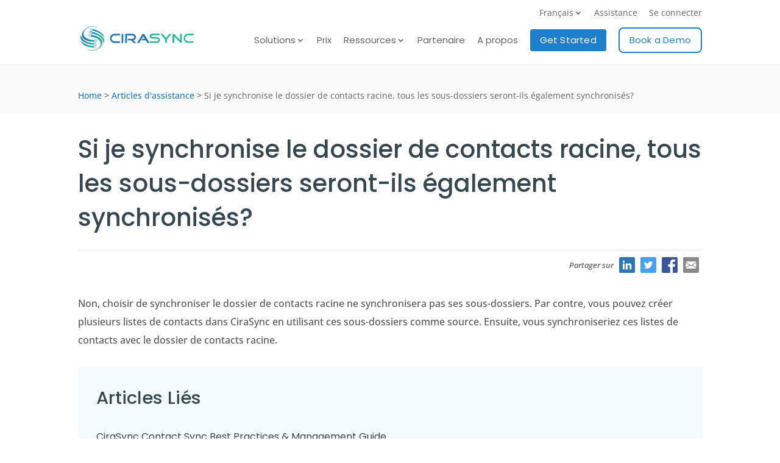

--- FILE ---
content_type: image/svg+xml
request_url: https://cirasync.com/wp-content/uploads/2019/03/twitter.svg
body_size: -521
content:
<svg id="Слой_1" data-name="Слой 1" xmlns="http://www.w3.org/2000/svg" width="50" height="50" viewBox="0 0 50 50"><defs><style>.cls-1{fill:#46a2f1;}.cls-2{fill:#fff;}</style></defs><title>twitter</title><rect class="cls-1" width="50" height="50"/><path id="twitter-twitter" class="cls-2" d="M39,16.32a11.76,11.76,0,0,1-3.3.9A5.76,5.76,0,0,0,38.23,14a11.53,11.53,0,0,1-3.65,1.4,5.74,5.74,0,0,0-9.94,3.93,5.66,5.66,0,0,0,.15,1.31,16.3,16.3,0,0,1-11.84-6,5.74,5.74,0,0,0,1.78,7.67,5.79,5.79,0,0,1-2.61-.72v.08a5.75,5.75,0,0,0,4.61,5.63,5.79,5.79,0,0,1-1.51.2,6.38,6.38,0,0,1-1.08-.1,5.75,5.75,0,0,0,5.36,4,11.51,11.51,0,0,1-7.13,2.46A12.44,12.44,0,0,1,11,33.8a16.25,16.25,0,0,0,8.81,2.58c10.56,0,16.34-8.76,16.34-16.35,0-.25,0-.49,0-.74A11.58,11.58,0,0,0,39,16.32Z"/></svg>